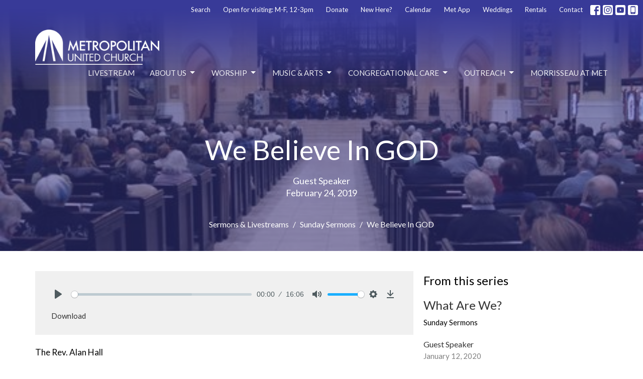

--- FILE ---
content_type: text/html; charset=utf-8
request_url: https://www.metunited.org/podcasts/sermons-livestreams/2019-03-05-we-believe-in-god
body_size: 54375
content:
<!DOCTYPE html>
<html lang="en">
  <head>
  <meta charset="UTF-8">
  <meta content="IE=edge,chrome=1" http-equiv="X-UA-Compatible"/>
  <meta content="width=device-width, initial-scale=1.0" name="viewport"/>
  <meta content="Metropolitan United Church" name="author"/>
  <title>
    Sermons &amp; Livestreams | Metropolitan United Church
  </title>
  <meta content="United Church of Canada, Affirming church, Livestream Worship, Church Organ, Carillon, Jason Meyers, Jonathan Oldengarm, Toronto Church, LGBTQ, Reconciliation, sacred music, great preaching, downtown Toronto church, inclusive church, Jesus, Christian" name="keywords" />
      <meta name="description" content="The Rev. Alan Hall" />

    <meta name="robots" content="index,follow" />
  <!-- Facebook Pixel Code -->
<script>
!function(f,b,e,v,n,t,s)
{if(f.fbq)return;n=f.fbq=function(){n.callMethod?
n.callMethod.apply(n,arguments):n.queue.push(arguments)};
if(!f._fbq)f._fbq=n;n.push=n;n.loaded=!0;n.version='2.0';
n.queue=[];t=b.createElement(e);t.async=!0;
t.src=v;s=b.getElementsByTagName(e)[0];
s.parentNode.insertBefore(t,s)}(window, document,'script',
'https://connect.facebook.net/en_US/fbevents.js');
fbq('init', '438029330388290');
fbq('track', 'PageView');
</script>
<noscript><img height="1" width="1" style="display:none"
src="https://www.facebook.com/tr?id=438029330388290&ev=PageView&noscript=1"
/></noscript>
<!-- End Facebook Pixel Code -->

<link href="//cdn-images.mailchimp.com/embedcode/classic-10_7.css" rel="stylesheet" type="text/css">
<style type="text/css">
#mc_embed_signup{background:#fff; clear:left; }
</style>

<script id="mcjs">!function(c,h,i,m,p){m=c.createElement(h),p=c.getElementsByTagName(h)[0],m.async=1,m.src=i,p.parentNode.insertBefore(m,p)}(document,"script","https://chimpstatic.com/mcjs-connected/js/users/ea7f6bf56804d3dd34914d5ba/1f99e4c1c5348328e074a5757.js");</script>

<script id="mcjs">!function(c,h,i,m,p){m=c.createElement(h),p=c.getElementsByTagName(h)[0],m.async=1,m.src=i,p.parentNode.insertBefore(m,p)}(document,"script","https://chimpstatic.com/mcjs-connected/js/users/7a14db74d40886e93ffb9d3d7/b32be23888d2f86092dd1fc03.js");</script>
  <!-- social meta start -->
  <meta property="og:site_name" content="Metropolitan United Church" />
  <meta property="og:title" content="We Believe In GOD" />
  <meta property="og:url" content="https://www.metunited.org/podcasts/sermons-livestreams/2019-03-05-we-believe-in-god"/>
  <meta property="og:type" content="article" />
  <meta property="og:description" content="The Rev. Alan Hall" />
      <meta property="og:image" content="https://dq5pwpg1q8ru0.cloudfront.net/2020/11/11/00/44/02/1ec022a0-fa03-40c7-bb76-163e4a0e93c0/Met_Logo_Horiz_White.png" />
    <meta property="og:image:width" content="1200" />
    <meta property="og:image:height" content="341" />
  <meta itemprop="name" content="We Believe In GOD">
<!-- social meta end -->

  <link href="https://dq5pwpg1q8ru0.cloudfront.net/2020/10/29/13/31/11/a152a2c8-1a76-4764-a67c-b5e5f8a7d158/favicon.ico" rel="shortcut icon" type="image/x-icon" />
  <meta name="csrf-param" content="authenticity_token" />
<meta name="csrf-token" content="Kc25LFu4V1YWjBtLUCbpDXIlxkFWtXhVFPSSVT2wZePmcZTFUTrWnjFpcgNd2rkQ5pKOjJoVmMcHDpTrfe4zNQ==" />

  <link rel="preconnect" href="https://fonts.gstatic.com/" crossorigin>
  <link rel="preload" href="/fonts/fontawesome/webfont.woff?v=3.2.1" as="font" type="font/woff" crossorigin>

  <link rel="stylesheet" media="all" href="/themes/stylesheet.css?timestamp=2026-01-20+11%3A57%3A31+-0500" />
  <link rel="stylesheet" media="print" href="https://dq5pwpg1q8ru0.cloudfront.net/assets/print-c1b49d74baf454d41a08041bb7881e34979fe0b297fba593578d70ec8cc515fd.css" />

	<link href="https://fonts.googleapis.com/css?family=Lato:100,100italic,300,300italic,regular,italic,700,700italic,900,900italic|Lato:100,100italic,300,300italic,regular,italic,700,700italic,900,900italic&amp;display=swap" rel="stylesheet" type="text/css" async="async" />
  

  <script src="https://dq5pwpg1q8ru0.cloudfront.net/assets/application-baedfe927b756976bd996cb2c71963c5d82c94e444650affbb4162574b24b761.js"></script>
  <script src="https://dq5pwpg1q8ru0.cloudfront.net/packs/js/application-48235911dc1b5b550236.js"></script>
  <script src="https://cdnjs.cloudflare.com/ajax/libs/handlebars.js/4.7.7/handlebars.min.js" defer="defer"></script>


  <!--[if lt IE 9]>
  <script src="https://dq5pwpg1q8ru0.cloudfront.net/javascripts/html5shiv.js"></script>
  <script src="https://dq5pwpg1q8ru0.cloudfront.net/javascripts/respond.min.js"></script>
  <![endif]-->



      <!-- Global site tag (gtag.js) - Google Analytics -->
      <script async src="https://www.googletagmanager.com/gtag/js?id=G-R21WN8Y40B"></script>
      <script>
        window.dataLayer = window.dataLayer || [];
        function gtag(){dataLayer.push(arguments);}
        gtag('js', new Date());

        gtag('config', 'G-R21WN8Y40B');
      </script>

  


</head>

  <body class=" body_media_78      relative d-flex flex-column">
      <div class="d-flex ">
        <div class="site-content-container">
    

  <div class="system">
  </div>

  <div id="top-menus-container">
    <div id="top-menus">
  <div id="alert-container">
  </div>


  <div class="js-menus pos pos-t-0 pos-l-0 w-100 z-index-1 js-main-menu-opaque bg-gradient-primary bg-none z-index-navbar">
      <nav class="header-layout-topbar relative px-1 bg-primary bg-none %>">
    <div class="pos pos-cover bg-primary js-main-menu-background-opacity" style="opacity: 0.33;"></div>
    <ul class="topbar-nav topbar-right ">


        <li class="mr-auto">
          
        </li>





        <li>
          <a class="btn btn-link-primary-counter btn-sm" href="/search">Search</a>
        </li>

          <li class="topbar-menu-item hidden-xs">
              <a class="btn btn-link-primary-counter btn-sm" href="https://www.metunited.org/contact">Open for visiting: M-F, 12-3pm</a>
          </li>

          <li class="topbar-menu-item hidden-xs">
              <a class="btn btn-link-primary-counter btn-sm" href="/donate">Donate</a>
          </li>

          <li class="topbar-menu-item hidden-xs">
              <a class="btn btn-link-primary-counter btn-sm" href="/collections/new-to-met">New Here?</a>
          </li>

          <li class="topbar-menu-item hidden-xs">
              <a class="btn btn-link-primary-counter btn-sm" href="https://www.metunited.org/events">Calendar</a>
          </li>

          <li class="topbar-menu-item hidden-xs">
              <a class="btn btn-link-primary-counter btn-sm" href="https://www.metunited.org/news/download-the-met-app">Met App</a>
          </li>

          <li class="topbar-menu-item hidden-xs">
              <a class="btn btn-link-primary-counter btn-sm" href="/weddings">Weddings</a>
          </li>

          <li class="topbar-menu-item hidden-xs">
              <a class="btn btn-link-primary-counter btn-sm" href="/rentals">Rentals</a>
          </li>

          <li class="topbar-menu-item hidden-xs">
              <a class="btn btn-link-primary-counter btn-sm" href="/contact">Contact</a>
          </li>



          
  <li class="social-icon-list-item ">
    <a class="svg-link social-icon-link" target="_blank" href="https://www.facebook.com/MetUnited/">
      <svg xmlns="http://www.w3.org/2000/svg" xmlns:xlink="http://www.w3.org/1999/xlink" x="0px" y="0px" width="24" height="24" viewBox="0 0 24 24" style="enable-background:new 0 0 24 24;" xml:space="preserve" class="social-icon-svg topbar-svg-sm"><title>Facebook Icon</title>
<path d="M24,0v24H0V0H24z M20,2.7h-3.3c-2.5,0-4.7,2.1-4.7,4.7v3.3H9.3v4H12V24h4v-9.3h4v-4h-4V8c0-0.8,0.5-1.3,1.3-1.3H20V2.7z"></path>
</svg>

</a>  </li>
  <li class="social-icon-list-item ">
    <a class="svg-link social-icon-link" target="_blank" href="https://www.instagram.com/metropolitanunitedto/">
      <svg xmlns="http://www.w3.org/2000/svg" xmlns:xlink="http://www.w3.org/1999/xlink" x="0px" y="0px" width="24" height="24" viewBox="0 0 24 24" style="enable-background:new 0 0 24 24;" xml:space="preserve" class="social-icon-svg topbar-svg-sm"><title>Instagram Icon</title>
<circle cx="12" cy="12" r="2.7"></circle>
<path d="M15.9,4.9H8.1c-1.7,0-3.2,1.5-3.2,3.2V16c0,1.7,1.5,3.2,3.2,3.2H16c1.7,0,3.2-1.5,3.2-3.2V8.1C19.1,6.4,17.6,4.9,15.9,4.9z   M12,16.4c-2.4,0-4.4-2-4.4-4.4s2-4.4,4.4-4.4s4.4,2,4.4,4.4S14.4,16.4,12,16.4z M16.7,8.4c-0.7,0-1.1-0.5-1.1-1.1  c0-0.7,0.5-1.1,1.1-1.1c0.7,0,1.1,0.5,1.1,1.1C17.7,8,17.3,8.4,16.7,8.4z"></path>
<path d="M24,0H0v24h24V0z M20.9,15.7c0,2.8-2.3,5.2-5.2,5.2H8.3c-2.8,0-5.2-2.3-5.2-5.2V8.3c0-2.8,2.3-5.2,5.2-5.2h7.5  c2.8,0,5.2,2.3,5.2,5.2C20.9,8.3,20.9,15.7,20.9,15.7z"></path>
</svg>

</a>  </li>
  <li class="social-icon-list-item ">
    <a class="svg-link social-icon-link" target="_blank" href="https://www.youtube.com/c/MetropolitanUnitedChurch">
      <svg xmlns="http://www.w3.org/2000/svg" xmlns:xlink="http://www.w3.org/1999/xlink" x="0px" y="0px" width="24" height="24" viewBox="0 0 24 24" style="enable-background:new 0 0 24 24;" xml:space="preserve" class="social-icon-svg topbar-svg-sm"><title>Youtube Icon</title>
<polygon points="10.7,9.1 14.5,12 10.7,14.9 "></polygon>
<path d="M24,0H0v24h24.1L24,0z M18.8,18.4c-0.5,0.1-3.6,0.3-6.8,0.3s-6.3,0-6.8-0.3C3.9,18,3.5,15.1,3.5,12s0.4-6,1.7-6.4  C5.7,5.3,8.9,5.2,12,5.2s6.3,0.1,6.8,0.3c1.3,0.4,1.7,3.3,1.7,6.4C20.4,15.1,20.1,18,18.8,18.4z"></path>
</svg>

</a>  </li>
  <li class="social-icon-list-item ">
    <a class="svg-link social-icon-link" target="_blank" href="https://tithely.app.link/metropolitan-united-church">
      <svg xmlns="http://www.w3.org/2000/svg" xmlns:xlink="http://www.w3.org/1999/xlink" x="0px" y="0px" width="24" height="24" viewBox="0 0 24 24" style="enable-background:new 0 0 24 24;" xml:space="preserve" class="social-icon-svg topbar-svg-sm"><title>Mobile App Icon</title>
<rect x="10.3" y="18.8" width="3.3" height="0.8"></rect>
<rect x="7.6" y="5.2" width="8.9" height="11.9"></rect>
<path d="M24,0H0v24h24V0z M17.9,18.8c0,1.3-1.1,2.5-2.5,2.5H8.7c-1.5,0-2.5-1.1-2.5-2.5V5.2c0-1.3,1.1-2.5,2.5-2.5h6.8  C17,2.7,18,3.8,18,5.2v13.6H17.9z"></path>
</svg>

</a>  </li>


    </ul>
  </nav>

    <div id="main-menu-container">
      
<nav id="main_menu" class="relative bg-primary bg-none p-2 p-md-3">
  <div class="bg-gradient-primary pos pos-cover js-main-menu-background-opacity" style="opacity:0.33;"></div>
  <div class="container d-md-flex flex-wrap ">
    <div class="relative d-flex d-md-block mr-md-3 flex-shrink-0">
      

    <a class="main-menu-logo main-menu-grenville-logo " href="/">
      <img alt="Metropolitan United Church" class="logo-size-default" src="https://dq5pwpg1q8ru0.cloudfront.net/2021/11/10/10/46/48/3d962e6b-f57f-4662-bfcf-6d87c9b28656/Met_Logo_Horiz_White.png" />
</a>


        <button type="button" class="btn bg-none p-1 border-0 main-menu-hidden-md ml-auto collapsed pr-0" data-toggle="collapse" data-target="#main_menu_collapse" aria-expanded="false">
    <span class="sr-only">Toggle navigation</span>
    <span class="svg-link">
      <svg xmlns="http://www.w3.org/2000/svg" height="24" viewBox="0 0 24 24" width="24">
    <path d="M0 0h24v24H0z" fill="none"></path>
    <path d="M3 18h18v-2H3v2zm0-5h18v-2H3v2zm0-7v2h18V6H3z"></path>
</svg>
 Menu
    </span>
  </button>

    </div>

    <div class="collapse main-menu-collapse-md ml-auto text-center" id="main_menu_collapse">
      <ul class="main-menu-list main-menu-grenville-list align-items-md-center">
          
  <li class="menu-item ">
      <a class="menu-link " href="/live">Livestream</a>
  </li>


          
   <!-- Hide if no submenus shown to user -->

    <li class="dropdown menu-item">
      <a href="#" class="menu-link svg-link" data-toggle="dropdown">
        About Us<svg xmlns="http://www.w3.org/2000/svg" height="20" viewBox="0 0 20 20" width="20" class="inline-svg">
    <path d="M7 7l5 5 5-5z"></path>
    <path d="M0 0h20v20H0z" fill="none"></path>
</svg>

      </a>
      <ul class="dropdown-menu  bg-primary" role="menu">
          <li class="about_met_menu_item_1 dropdown-item">
              <a class="dropdown-link" href="/collections/about-us">About Met</a>
          </li>
          <li class="our_history_menu_item_1 dropdown-item">
              <a class="dropdown-link" href="/about-us/our-history">Our History</a>
          </li>
          <li class="our_ministers_menu_item_1 dropdown-item">
              <a class="dropdown-link" href="/about-us/our-ministers">Our Ministers</a>
          </li>
          <li class="our_staff_menu_item_1 dropdown-item">
              <a class="dropdown-link" href="/staff">Our Staff</a>
          </li>
          <li class="what_we_believe_menu_item_1 dropdown-item">
              <a class="dropdown-link" href="/about-us/what-we-believe">What We Believe </a>
          </li>
          <li class="our_organization_menu_item_1 dropdown-item">
              <a class="dropdown-link" href="/about-us/our-organization">Our Organization</a>
          </li>
          <li class="stained_glass_menu_item_1 dropdown-item">
              <a class="dropdown-link" href="/about-us/stained-glass">Stained Glass</a>
          </li>
          <li class="let_s_connect_menu_item_1 dropdown-item">
              <a class="dropdown-link" href="/pages/lets-connect">Let&#39;s Connect</a>
          </li>
      </ul>
    </li>



          
   <!-- Hide if no submenus shown to user -->

    <li class="dropdown menu-item">
      <a href="#" class="menu-link svg-link" data-toggle="dropdown">
        Worship<svg xmlns="http://www.w3.org/2000/svg" height="20" viewBox="0 0 20 20" width="20" class="inline-svg">
    <path d="M7 7l5 5 5-5z"></path>
    <path d="M0 0h20v20H0z" fill="none"></path>
</svg>

      </a>
      <ul class="dropdown-menu  bg-primary" role="menu">
          <li class="worship_at_met_menu_item_2 dropdown-item">
              <a class="dropdown-link" href="/worship">Worship at Met</a>
          </li>
          <li class="new_here_menu_item_2 dropdown-item">
              <a class="dropdown-link" href="/collections/new-to-met">New Here?</a>
          </li>
          <li class="sermons_past_services_menu_item_2 dropdown-item">
              <a class="dropdown-link" href="/podcasts/media">Sermons &amp; Past Services</a>
          </li>
          <li class="our_services_menu_item_2 dropdown-item">
              <a class="dropdown-link" href="/worship/worship-services">Our Services</a>
          </li>
          <li class="children_youth_menu_item_2 dropdown-item">
              <a class="dropdown-link" href="/worship/children-youth--33">Children &amp; Youth</a>
          </li>
          <li class="wild_church_menu_item_2 dropdown-item">
              <a class="dropdown-link" href="/programs/taddle-creek-wild-church">Wild Church</a>
          </li>
          <li class="flanders_library_menu_item_2 dropdown-item">
              <a class="dropdown-link" href="/programs/flanders-library">Flanders Library</a>
          </li>
      </ul>
    </li>



          
   <!-- Hide if no submenus shown to user -->

    <li class="dropdown menu-item">
      <a href="#" class="menu-link svg-link" data-toggle="dropdown">
        Music &amp; Arts<svg xmlns="http://www.w3.org/2000/svg" height="20" viewBox="0 0 20 20" width="20" class="inline-svg">
    <path d="M7 7l5 5 5-5z"></path>
    <path d="M0 0h20v20H0z" fill="none"></path>
</svg>

      </a>
      <ul class="dropdown-menu  bg-primary" role="menu">
          <li class="ministry_of_integrated_arts_menu_item_3 dropdown-item">
              <a class="dropdown-link" href="/music">Ministry of Integrated Arts</a>
          </li>
          <li class="music_at_met_25_26_menu_item_3 dropdown-item">
              <a class="dropdown-link" href="/music-arts/music-at-met-concerts">Music at Met 25/26</a>
          </li>
          <li class="thursday_noon_at_met_menu_item_3 dropdown-item">
              <a class="dropdown-link" href="/music-arts/thursday-noon-at-met">Thursday Noon at Met</a>
          </li>
          <li class="choirs_groups_menu_item_3 dropdown-item">
              <a class="dropdown-link" href="/music-arts/choirs-groups">Choirs &amp; Groups</a>
          </li>
          <li class="metropolitan_silver_band_menu_item_3 dropdown-item">
              <a class="dropdown-link" href="/music-arts/the-metropolitan-silver-band">Metropolitan Silver Band</a>
          </li>
          <li class="the_organ_menu_item_3 dropdown-item">
              <a class="dropdown-link" href="/music-arts/the-organ">The Organ</a>
          </li>
          <li class="the_carillon_menu_item_3 dropdown-item">
              <a class="dropdown-link" href="/music-arts/the-carillon">The Carillon</a>
          </li>
      </ul>
    </li>



          
   <!-- Hide if no submenus shown to user -->

    <li class="dropdown menu-item">
      <a href="#" class="menu-link svg-link" data-toggle="dropdown">
        Congregational Care<svg xmlns="http://www.w3.org/2000/svg" height="20" viewBox="0 0 20 20" width="20" class="inline-svg">
    <path d="M7 7l5 5 5-5z"></path>
    <path d="M0 0h20v20H0z" fill="none"></path>
</svg>

      </a>
      <ul class="dropdown-menu  bg-primary" role="menu">
          <li class="our_community_menu_item_4 dropdown-item">
              <a class="dropdown-link" href="/congregational-care">Our Community</a>
          </li>
          <li class="membership_menu_item_4 dropdown-item">
              <a class="dropdown-link" href="/congregational-care/becoming-a-member">Membership</a>
          </li>
          <li class="giving_stewardship_menu_item_4 dropdown-item">
              <a class="dropdown-link" href="/congregational-care/giving-stewardship--38">Giving &amp; Stewardship</a>
          </li>
          <li class="baptism_menu_item_4 dropdown-item">
              <a class="dropdown-link" href="/congregational-care/arranging-a-baptism">Baptism</a>
          </li>
          <li class="funerals_menu_item_4 dropdown-item">
              <a class="dropdown-link" target="_blank" href="https://www.metunited.org/collections/funerals-at-met">Funerals</a>
          </li>
          <li class="affirm_committee_menu_item_4 dropdown-item">
              <a class="dropdown-link" href="/congregational-care/affirm-committee">Affirm Committee</a>
          </li>
          <li class="sunday_lunches_menu_item_4 dropdown-item">
              <a class="dropdown-link" href="https://www.metunited.org/collections/informal-sunday-lunches">Sunday Lunches</a>
          </li>
      </ul>
    </li>



          
   <!-- Hide if no submenus shown to user -->

    <li class="dropdown menu-item">
      <a href="#" class="menu-link svg-link" data-toggle="dropdown">
        Outreach<svg xmlns="http://www.w3.org/2000/svg" height="20" viewBox="0 0 20 20" width="20" class="inline-svg">
    <path d="M7 7l5 5 5-5z"></path>
    <path d="M0 0h20v20H0z" fill="none"></path>
</svg>

      </a>
      <ul class="dropdown-menu  bg-primary" role="menu">
          <li class="met_outreach_menu_item_5 dropdown-item">
              <a class="dropdown-link" href="/outreach">Met Outreach</a>
          </li>
          <li class="refugee_support_menu_item_5 dropdown-item">
              <a class="dropdown-link" href="/refugee">Refugee Support</a>
          </li>
          <li class="community_services_menu_item_5 dropdown-item">
              <a class="dropdown-link" href="/outreach/community-services">Community Services</a>
          </li>
          <li class="community_meal_menu_item_5 dropdown-item">
              <a class="dropdown-link" href="/outreach/out-of-the-cold">Community Meal</a>
          </li>
          <li class="met_s_gardens_menu_item_5 dropdown-item">
              <a class="dropdown-link" href="/programs/mets-gardens">Met&#39;s Gardens</a>
          </li>
          <li class="peace_social_justice_menu_item_5 dropdown-item">
              <a class="dropdown-link" href="/outreach/peace-social-justice">Peace &amp; Social Justice</a>
          </li>
      </ul>
    </li>



          
  <li class="menu-item ">
      <a class="menu-link " target="_blank" href="https://www.metunited.org/pages/family-of-the-spiritual-journey--61">Morrisseau at Met</a>
  </li>


      </ul>
        <ul class="main-menu-list main-menu-subnav">
            <li class="menu-item-divider"></li>
    
  <li class="menu-item ">
      <a class="menu-link " href="https://www.metunited.org/contact">Open for visiting: M-F, 12-3pm</a>
  </li>


    
  <li class="menu-item ">
      <a class="menu-link " href="/donate">Donate</a>
  </li>


    
  <li class="menu-item ">
      <a class="menu-link " href="/collections/new-to-met">New Here?</a>
  </li>


    
  <li class="menu-item ">
      <a class="menu-link " href="https://www.metunited.org/events">Calendar</a>
  </li>


    
  <li class="menu-item ">
      <a class="menu-link " href="https://www.metunited.org/news/download-the-met-app">Met App</a>
  </li>


    
  <li class="menu-item ">
      <a class="menu-link " href="/weddings">Weddings</a>
  </li>


    
  <li class="menu-item ">
      <a class="menu-link " href="/rentals">Rentals</a>
  </li>


    
  <li class="menu-item ">
      <a class="menu-link " href="/contact">Contact</a>
  </li>





        </ul>
    </div>
  </div>
</nav>

    </div>
  </div>
</div>

  </div>

  <div id="header-container" class="relative">
    <div id="header" class="header relative bg-cover bg-none w-100
            
            d-flex
            py-3 py-md-5
            logo-offset-default topbar-offset
            bg-primary"
     style="background-image:url(&#39;https://dq5pwpg1q8ru0.cloudfront.net/2020/10/29/14/03/45/b48d81bb-2041-4205-92f8-ff4f6151c0c9/IMG_0239.JPG&#39;); background-position: ; min-height: 50vh;">
  
  

<div id="page-header-overlay" class="bg-primary pos pos-cover" style="opacity:0.5;" data-header-opacity="0.5"></div>
    <div class="container relative d-flex flex-column mt-5">
      
      <div class="my-auto pt-5">
        <div class="text-center">
          <div class="relative d-inline-block break-word">
            <h1 class="header-heading ">
                We Believe In GOD
            </h1>
          </div>
        </div>
            <div class="d-flex header-content-middle mt-3">
      <div class="mx-auto text-center">
        <div class="d-flex align-items-center">
          <div>
            <div class="">
                Guest Speaker
            </div>
            <div class="mt-1 ">
              February 24, 2019
            </div>
          </div>
        </div>
      </div>
    </div>

        <div class="text-center mt-3">
          

        </div>
      </div>

        <div class="text-center pt-3">
          <ol class="header-breadcrumb breadcrumb py-1 d-none d-sm-block">
      <li><a href="/podcasts/sermons-livestreams">Sermons &amp; Livestreams</a></li>
      <li><a href="/series/sunday-sermons">Sunday Sermons</a></li>
      <li class="active">We Believe In GOD</li>
</ol>

        </div>
      
    </div>
  
  
  <!--<div class="pos pos-b-1 pos-l-1">
    <button class="js-play-video-button p-2 bg-none border-0 d-none" style="opacity: 0.5;">
    </button>
    <button class="js-pause-video-button p-2 bg-none border-0 d-none" style="opacity: 0.5;">
    </button>
    <div class="js-loading-video-button">
      <div class="d-flex p-2" style="opacity: 0.5;">
      </div>
    </div>
  </div>-->

</div>



  </div>

  <main role="main" class="content flex-grow-1  media_78 clearfix m-0 p-0">
    





  

<div>
    <div id="top-blocks-wrapper">
      
    </div>

    <div id="page_content" class="relative my-5">
      <div class="container">
        
  <div class="sermon">
    <div class="row">
      <div class="col-md-8">




          <link rel="stylesheet" href="https://cdn.plyr.io/3.5.3/plyr.css">

  <div class="audio bg-tone p-3 mb-3">
    <div class="plyr">
      <audio src="https://dq5pwpg1q8ru0.cloudfront.net/2019/03/05/05/11/47/12c58d3d-cec3-47fb-a452-6bd37e0a40a8/190224.mp3"
             class="sermon-audio-plyr" controls  autobuffer="" preload="auto" >
        <!-- Fallback for browsers that don't support the <audio> element -->
        <a target="_blank" href="/files/2019-03-05-we-believe-in-god?type=media">
          Download
</a>      </audio>

            <a class="btn btn-link" target="_blank" href="/files/2019-03-05-we-believe-in-god?type=media">
          Download
</a>    </div>
  </div>





          <div class="article mt-3">
              <div><p>The Rev. Alan Hall</p></div>
          </div>

        
      </div>

      <div class="col-md-4">
        
      
        <div id="series-sermons">
            <h3 class="mt-0">
              From this series
            </h3>
            <div class="relative mb-3 border-bottom pb-3">
  <a class="row d-sm-flex" href="/media/2020-01-12-what-are-we--121">

    <div class="d-flex flex-column col-sm-12">

      <h2 class="h3 mt-0 mb-1" title="What Are We?">What Are We?</h2>
        <div class="text-body">Sunday Sermons</div>


          <div class="d-flex flex-column mt-3">
        <div class="d-flex align-items-center">
  <div>
      <div class="h5 my-0">Guest Speaker</div>
    <div class="text-muted">January 12, 2020</div>
  </div>
</div>


          <svg xmlns="http://www.w3.org/2000/svg" width="24" height="24" viewBox="0 0 24 24" class="ml-auto text-muted">
    <path d="M3 9v6h4l5 5V4L7 9H3zm13.5 3c0-1.77-1.02-3.29-2.5-4.03v8.05c1.48-.73 2.5-2.25 2.5-4.02zM14 3.23v2.06c2.89.86 5 3.54 5 6.71s-2.11 5.85-5 6.71v2.06c4.01-.91 7-4.49 7-8.77s-2.99-7.86-7-8.77z"></path>
    <path d="M0 0h24v24H0z" fill="none"></path>
</svg>

      </div>
    </div>
</a>
</div>

            <div class="relative mb-3 border-bottom pb-3">
  <a class="row d-sm-flex" href="/media/2020-01-05-the-three-c-s">

    <div class="d-flex flex-column col-sm-12">

      <h2 class="h3 mt-0 mb-1" title="The Three C’S">The Three C’S</h2>
        <div class="text-body">Sunday Sermons</div>


          <div class="d-flex flex-column mt-3">
        <div class="d-flex align-items-center">
  <div>
      <div class="h5 my-0">Guest Speaker</div>
    <div class="text-muted">January  5, 2020</div>
  </div>
</div>


          <svg xmlns="http://www.w3.org/2000/svg" width="24" height="24" viewBox="0 0 24 24" class="ml-auto text-muted">
    <path d="M3 9v6h4l5 5V4L7 9H3zm13.5 3c0-1.77-1.02-3.29-2.5-4.03v8.05c1.48-.73 2.5-2.25 2.5-4.02zM14 3.23v2.06c2.89.86 5 3.54 5 6.71s-2.11 5.85-5 6.71v2.06c4.01-.91 7-4.49 7-8.77s-2.99-7.86-7-8.77z"></path>
    <path d="M0 0h24v24H0z" fill="none"></path>
</svg>

      </div>
    </div>
</a>
</div>

            <div class="relative mb-3 border-bottom pb-3">
  <a class="row d-sm-flex" href="/media/2019-12-24-tale-as-old-as-time">

    <div class="d-flex flex-column col-sm-12">

      <h2 class="h3 mt-0 mb-1" title="Tale As Old As Time">Tale As Old As Time</h2>
        <div class="text-body">Sunday Sermons</div>


          <div class="d-flex flex-column mt-3">
        <div class="d-flex align-items-center">
  <div>
      <div class="h5 my-0">Guest Speaker</div>
    <div class="text-muted">December 24, 2019</div>
  </div>
</div>


          <svg xmlns="http://www.w3.org/2000/svg" width="24" height="24" viewBox="0 0 24 24" class="ml-auto text-muted">
    <path d="M3 9v6h4l5 5V4L7 9H3zm13.5 3c0-1.77-1.02-3.29-2.5-4.03v8.05c1.48-.73 2.5-2.25 2.5-4.02zM14 3.23v2.06c2.89.86 5 3.54 5 6.71s-2.11 5.85-5 6.71v2.06c4.01-.91 7-4.49 7-8.77s-2.99-7.86-7-8.77z"></path>
    <path d="M0 0h24v24H0z" fill="none"></path>
</svg>

      </div>
    </div>
</a>
</div>

            <div class="relative mb-3 border-bottom pb-3">
  <a class="row d-sm-flex" href="/media/2019-12-22-a-canadian-advent-story-told-two-ways">

    <div class="d-flex flex-column col-sm-12">

      <h2 class="h3 mt-0 mb-1" title="A Canadian Advent Story, told two ways">A Canadian Advent Story, told two ways</h2>
        <div class="text-body">Sunday Sermons</div>


          <div class="d-flex flex-column mt-3">
        <div class="d-flex align-items-center">
  <div>
      <div class="h5 my-0">Guest Speaker</div>
    <div class="text-muted">December 22, 2019</div>
  </div>
</div>


          <svg xmlns="http://www.w3.org/2000/svg" width="24" height="24" viewBox="0 0 24 24" class="ml-auto text-muted">
    <path d="M3 9v6h4l5 5V4L7 9H3zm13.5 3c0-1.77-1.02-3.29-2.5-4.03v8.05c1.48-.73 2.5-2.25 2.5-4.02zM14 3.23v2.06c2.89.86 5 3.54 5 6.71s-2.11 5.85-5 6.71v2.06c4.01-.91 7-4.49 7-8.77s-2.99-7.86-7-8.77z"></path>
    <path d="M0 0h24v24H0z" fill="none"></path>
</svg>

      </div>
    </div>
</a>
</div>

            <div class="relative mb-3 border-bottom pb-3">
  <a class="row d-sm-flex" href="/media/2019-12-09-into-the-wild-with-john">

    <div class="d-flex flex-column col-sm-12">

      <h2 class="h3 mt-0 mb-1" title="Into The Wild With John">Into The Wild With John</h2>
        <div class="text-body">Sunday Sermons</div>


          <div class="d-flex flex-column mt-3">
        <div class="d-flex align-items-center">
  <div>
      <div class="h5 my-0">Guest Speaker</div>
    <div class="text-muted">December  9, 2019</div>
  </div>
</div>


          <svg xmlns="http://www.w3.org/2000/svg" width="24" height="24" viewBox="0 0 24 24" class="ml-auto text-muted">
    <path d="M3 9v6h4l5 5V4L7 9H3zm13.5 3c0-1.77-1.02-3.29-2.5-4.03v8.05c1.48-.73 2.5-2.25 2.5-4.02zM14 3.23v2.06c2.89.86 5 3.54 5 6.71s-2.11 5.85-5 6.71v2.06c4.01-.91 7-4.49 7-8.77s-2.99-7.86-7-8.77z"></path>
    <path d="M0 0h24v24H0z" fill="none"></path>
</svg>

      </div>
    </div>
</a>
</div>

            <a class="load-more-sermons" href="/series/sunday-sermons">
              View all Sermons in Series
</a>      </div>
    </div>
  </div>

      </div>
    </div>

  <div id="bottom-blocks-wrapper">
      
  </div>
</div>

  
  


  </main>


  <div class="footer footer-sayward bg-none bg-primary">
  <div class="bg-footer pt-3" style=" min-height: 0vh;">
    <div class="bg-primary pos pos-cover" style="opacity:0.94;"></div>
    <div class="relative container">
      <div class="d-sm-flex row">
          <div class="col-sm-4 col-md-3 pr-5 text-center text-sm-left">
            <img alt="logo" class="mb-4" style="max-height: 200px;" src="https://dq5pwpg1q8ru0.cloudfront.net/2021/11/10/10/46/53/37601f07-3402-468b-a3d2-726f7472e34d/Affirm-United-symbol-colour.png" />
            
  <div class="mb-3 footer-text">
    <div>
<div>We are an Affirming Congregation, offering welcome and companionship to all, inclusive of age, ethnicity, gender identity, differing abilities, and sexual orientation.&nbsp;</div>
</div>
<div>&nbsp;</div>
<div>The land upon which our church stands has been the traditional home of the Huron-Wendat, the Seneca, and the Mississaugas of the Credit, covered by Treaty 13. It is still home to Indigenous people from across Turtle Island. We are grateful to work, live and worship on this land.</div>
  </div>

          </div>
        <div class="col-sm-8 col-md-9">
              <ul class="list-unstyled d-sm-flex flex-wrap footer-main-menu">
                
  
    <h2 class="d-none"></h2>
    
          <li class="menu-item list-mr-4 mb-sm-3">
      <a class="menu-link" href="/live">Livestream</a>
  </li>

        
   <!-- Hide if no submenus shown to user -->

    <li class="dropdown menu-item list-mr-4 mb-sm-3">
      <a href="#" class="svg-link" data-toggle="dropdown">
        About Us<svg xmlns="http://www.w3.org/2000/svg" height="20" viewBox="0 0 20 20" width="20" class="inline-svg">
    <path d="M7 7l5 5 5-5z"></path>
    <path d="M0 0h20v20H0z" fill="none"></path>
</svg>

      </a>
      <ul class="dropdown-menu  bg-primary" role="menu">
          <li class="about_met_menu_item_1 dropdown-item">
              <a class="dropdown-link" href="/collections/about-us">About Met</a>
          </li>
          <li class="our_history_menu_item_1 dropdown-item">
              <a class="dropdown-link" href="/about-us/our-history">Our History</a>
          </li>
          <li class="our_ministers_menu_item_1 dropdown-item">
              <a class="dropdown-link" href="/about-us/our-ministers">Our Ministers</a>
          </li>
          <li class="our_staff_menu_item_1 dropdown-item">
              <a class="dropdown-link" href="/staff">Our Staff</a>
          </li>
          <li class="what_we_believe_menu_item_1 dropdown-item">
              <a class="dropdown-link" href="/about-us/what-we-believe">What We Believe </a>
          </li>
          <li class="our_organization_menu_item_1 dropdown-item">
              <a class="dropdown-link" href="/about-us/our-organization">Our Organization</a>
          </li>
          <li class="stained_glass_menu_item_1 dropdown-item">
              <a class="dropdown-link" href="/about-us/stained-glass">Stained Glass</a>
          </li>
          <li class="let_s_connect_menu_item_1 dropdown-item">
              <a class="dropdown-link" href="/pages/lets-connect">Let&#39;s Connect</a>
          </li>
      </ul>
    </li>


        
   <!-- Hide if no submenus shown to user -->

    <li class="dropdown menu-item list-mr-4 mb-sm-3">
      <a href="#" class="svg-link" data-toggle="dropdown">
        Worship<svg xmlns="http://www.w3.org/2000/svg" height="20" viewBox="0 0 20 20" width="20" class="inline-svg">
    <path d="M7 7l5 5 5-5z"></path>
    <path d="M0 0h20v20H0z" fill="none"></path>
</svg>

      </a>
      <ul class="dropdown-menu  bg-primary" role="menu">
          <li class="worship_at_met_menu_item_2 dropdown-item">
              <a class="dropdown-link" href="/worship">Worship at Met</a>
          </li>
          <li class="new_here_menu_item_2 dropdown-item">
              <a class="dropdown-link" href="/collections/new-to-met">New Here?</a>
          </li>
          <li class="sermons_past_services_menu_item_2 dropdown-item">
              <a class="dropdown-link" href="/podcasts/media">Sermons &amp; Past Services</a>
          </li>
          <li class="our_services_menu_item_2 dropdown-item">
              <a class="dropdown-link" href="/worship/worship-services">Our Services</a>
          </li>
          <li class="children_youth_menu_item_2 dropdown-item">
              <a class="dropdown-link" href="/worship/children-youth--33">Children &amp; Youth</a>
          </li>
          <li class="wild_church_menu_item_2 dropdown-item">
              <a class="dropdown-link" href="/programs/taddle-creek-wild-church">Wild Church</a>
          </li>
          <li class="flanders_library_menu_item_2 dropdown-item">
              <a class="dropdown-link" href="/programs/flanders-library">Flanders Library</a>
          </li>
      </ul>
    </li>


        
   <!-- Hide if no submenus shown to user -->

    <li class="dropdown menu-item list-mr-4 mb-sm-3">
      <a href="#" class="svg-link" data-toggle="dropdown">
        Music &amp; Arts<svg xmlns="http://www.w3.org/2000/svg" height="20" viewBox="0 0 20 20" width="20" class="inline-svg">
    <path d="M7 7l5 5 5-5z"></path>
    <path d="M0 0h20v20H0z" fill="none"></path>
</svg>

      </a>
      <ul class="dropdown-menu  bg-primary" role="menu">
          <li class="ministry_of_integrated_arts_menu_item_3 dropdown-item">
              <a class="dropdown-link" href="/music">Ministry of Integrated Arts</a>
          </li>
          <li class="music_at_met_25_26_menu_item_3 dropdown-item">
              <a class="dropdown-link" href="/music-arts/music-at-met-concerts">Music at Met 25/26</a>
          </li>
          <li class="thursday_noon_at_met_menu_item_3 dropdown-item">
              <a class="dropdown-link" href="/music-arts/thursday-noon-at-met">Thursday Noon at Met</a>
          </li>
          <li class="choirs_groups_menu_item_3 dropdown-item">
              <a class="dropdown-link" href="/music-arts/choirs-groups">Choirs &amp; Groups</a>
          </li>
          <li class="metropolitan_silver_band_menu_item_3 dropdown-item">
              <a class="dropdown-link" href="/music-arts/the-metropolitan-silver-band">Metropolitan Silver Band</a>
          </li>
          <li class="the_organ_menu_item_3 dropdown-item">
              <a class="dropdown-link" href="/music-arts/the-organ">The Organ</a>
          </li>
          <li class="the_carillon_menu_item_3 dropdown-item">
              <a class="dropdown-link" href="/music-arts/the-carillon">The Carillon</a>
          </li>
      </ul>
    </li>


        
   <!-- Hide if no submenus shown to user -->

    <li class="dropdown menu-item list-mr-4 mb-sm-3">
      <a href="#" class="svg-link" data-toggle="dropdown">
        Congregational Care<svg xmlns="http://www.w3.org/2000/svg" height="20" viewBox="0 0 20 20" width="20" class="inline-svg">
    <path d="M7 7l5 5 5-5z"></path>
    <path d="M0 0h20v20H0z" fill="none"></path>
</svg>

      </a>
      <ul class="dropdown-menu  bg-primary" role="menu">
          <li class="our_community_menu_item_4 dropdown-item">
              <a class="dropdown-link" href="/congregational-care">Our Community</a>
          </li>
          <li class="membership_menu_item_4 dropdown-item">
              <a class="dropdown-link" href="/congregational-care/becoming-a-member">Membership</a>
          </li>
          <li class="giving_stewardship_menu_item_4 dropdown-item">
              <a class="dropdown-link" href="/congregational-care/giving-stewardship--38">Giving &amp; Stewardship</a>
          </li>
          <li class="baptism_menu_item_4 dropdown-item">
              <a class="dropdown-link" href="/congregational-care/arranging-a-baptism">Baptism</a>
          </li>
          <li class="funerals_menu_item_4 dropdown-item">
              <a class="dropdown-link" target="_blank" href="https://www.metunited.org/collections/funerals-at-met">Funerals</a>
          </li>
          <li class="affirm_committee_menu_item_4 dropdown-item">
              <a class="dropdown-link" href="/congregational-care/affirm-committee">Affirm Committee</a>
          </li>
          <li class="sunday_lunches_menu_item_4 dropdown-item">
              <a class="dropdown-link" href="https://www.metunited.org/collections/informal-sunday-lunches">Sunday Lunches</a>
          </li>
      </ul>
    </li>


        
   <!-- Hide if no submenus shown to user -->

    <li class="dropdown menu-item list-mr-4 mb-sm-3">
      <a href="#" class="svg-link" data-toggle="dropdown">
        Outreach<svg xmlns="http://www.w3.org/2000/svg" height="20" viewBox="0 0 20 20" width="20" class="inline-svg">
    <path d="M7 7l5 5 5-5z"></path>
    <path d="M0 0h20v20H0z" fill="none"></path>
</svg>

      </a>
      <ul class="dropdown-menu  bg-primary" role="menu">
          <li class="met_outreach_menu_item_5 dropdown-item">
              <a class="dropdown-link" href="/outreach">Met Outreach</a>
          </li>
          <li class="refugee_support_menu_item_5 dropdown-item">
              <a class="dropdown-link" href="/refugee">Refugee Support</a>
          </li>
          <li class="community_services_menu_item_5 dropdown-item">
              <a class="dropdown-link" href="/outreach/community-services">Community Services</a>
          </li>
          <li class="community_meal_menu_item_5 dropdown-item">
              <a class="dropdown-link" href="/outreach/out-of-the-cold">Community Meal</a>
          </li>
          <li class="met_s_gardens_menu_item_5 dropdown-item">
              <a class="dropdown-link" href="/programs/mets-gardens">Met&#39;s Gardens</a>
          </li>
          <li class="peace_social_justice_menu_item_5 dropdown-item">
              <a class="dropdown-link" href="/outreach/peace-social-justice">Peace &amp; Social Justice</a>
          </li>
      </ul>
    </li>


          <li class="menu-item list-mr-4 mb-sm-3">
      <a class="menu-link" target="_blank" href="https://www.metunited.org/pages/family-of-the-spiritual-journey--61">Morrisseau at Met</a>
  </li>

    
  

                
  
    <h2 class="d-none"></h2>
    
          <li class="menu-item list-mr-4">
      <a class="menu-link" href="https://www.metunited.org/events">Calendar</a>
  </li>

          <li class="menu-item list-mr-4">
      <a class="menu-link" href="/pages/lets-connect">Let&#39;s Connect</a>
  </li>

    
  

              </ul>
              <hr class="footer-main-menu-hr">
          <div class="d-sm-flex row flex-wrap">
              

              
            
  <div class="col-sm-6 col-md-4 col-lg-3 mb-5">
    <ul class="list-unstyled mb-0 ">
        <li class="mb-2">
            <h2 class="footer-heading ">Location</h2>
          <div class="footer-text">
            56 Queen St East
              <br/>
              Toronto, ON
              <br/>
              M5C 2Z3 
              <br/>
              <a target="_blank" href="https://www.google.com/maps/place/Metropolitan+United+Church/@43.6539141,-79.3792669,17z/data=!3m1!4b1!4m6!3m5!1s0x89d4cb338b11bfe5:0x3559d703e589b530!8m2!3d43.6539141!4d-79.3766866!16zL20vMDV5Znl0?entry=ttu">View Map</a>
          </div>
        </li>
    </ul>
  </div>

            
  <div class="col-sm-6 col-md-4 col-lg-3 mb-5">
    <h2 class="footer-heading ">Office Hours</h2>
    <div class="footer-text mb-3">
      <p>M-F 8:30am - 4:30pm
<br />Visiting Hours: M-F 12pm - 3pm
<br />Sunday Services: 11.00 am</p>
    </div>
  </div>

            
  <div class="col-sm-6 col-md-4 col-lg-3 mb-5">
    <h2 class="footer-heading ">Contact</h2>

    <ul class="list-unstyled footer-text ">
        <li class="mt-1 d-sm-flex">
          <span class="footer-item-label mr-1"> Phone: </span><a href="tel:1-416-363-0331">416-363-0331</a>
        </li>

        <li class="mt-1 d-sm-flex">
          
          <span class="footer-item-label mr-1"><span class="translation_missing" title="translation missing: en.ui.email">Email</span>: </span><a encode="javascript" class="truncate" href="mailto:office@metunited.ca">office@metunited.ca</a>
        </li>
    </ul>
  </div>

          </div>
              <div class="mt-3">
    <div class="d-sm-flex mb-3 align-items-center">
        <div class="list-mr-3 mb-3 mb-sm-0 text-center">
          <a href='https://www.united-church.ca/' class='d-block'>
            <img alt="United Church of Canada" style="max-width: 150px; max-height: 100px;" src="https://dq5pwpg1q8ru0.cloudfront.net/2020/11/12/10/27/13/621d0c37-8987-45e7-88ad-e88622d80668/NewUCCrestColour.png" />
            
          </a>
        </div>
    </div>
  </div>

        </div>
      </div>
      

  <div class="mb-3">
    <h2 class="footer-heading d-none">&nbsp;</h2>
    <ul class="list-unstyled d-flex mb-0 justify-content-center justify-content-sm-start">
      
  <li class="social-icon-list-item list-mr-3 rounded-sm overflow-hidden d-flex">
    <a class="svg-link social-icon-link" target="_blank" href="https://www.facebook.com/MetUnited/">
      <svg xmlns="http://www.w3.org/2000/svg" xmlns:xlink="http://www.w3.org/1999/xlink" x="0px" y="0px" width="24" height="24" viewBox="0 0 24 24" style="enable-background:new 0 0 24 24;" xml:space="preserve" class="social-icon-svg footer-social-icon"><title>Facebook Icon</title>
<path d="M24,0v24H0V0H24z M20,2.7h-3.3c-2.5,0-4.7,2.1-4.7,4.7v3.3H9.3v4H12V24h4v-9.3h4v-4h-4V8c0-0.8,0.5-1.3,1.3-1.3H20V2.7z"></path>
</svg>

</a>  </li>
  <li class="social-icon-list-item list-mr-3 rounded-sm overflow-hidden d-flex">
    <a class="svg-link social-icon-link" target="_blank" href="https://www.instagram.com/metropolitanunitedto/">
      <svg xmlns="http://www.w3.org/2000/svg" xmlns:xlink="http://www.w3.org/1999/xlink" x="0px" y="0px" width="24" height="24" viewBox="0 0 24 24" style="enable-background:new 0 0 24 24;" xml:space="preserve" class="social-icon-svg footer-social-icon"><title>Instagram Icon</title>
<circle cx="12" cy="12" r="2.7"></circle>
<path d="M15.9,4.9H8.1c-1.7,0-3.2,1.5-3.2,3.2V16c0,1.7,1.5,3.2,3.2,3.2H16c1.7,0,3.2-1.5,3.2-3.2V8.1C19.1,6.4,17.6,4.9,15.9,4.9z   M12,16.4c-2.4,0-4.4-2-4.4-4.4s2-4.4,4.4-4.4s4.4,2,4.4,4.4S14.4,16.4,12,16.4z M16.7,8.4c-0.7,0-1.1-0.5-1.1-1.1  c0-0.7,0.5-1.1,1.1-1.1c0.7,0,1.1,0.5,1.1,1.1C17.7,8,17.3,8.4,16.7,8.4z"></path>
<path d="M24,0H0v24h24V0z M20.9,15.7c0,2.8-2.3,5.2-5.2,5.2H8.3c-2.8,0-5.2-2.3-5.2-5.2V8.3c0-2.8,2.3-5.2,5.2-5.2h7.5  c2.8,0,5.2,2.3,5.2,5.2C20.9,8.3,20.9,15.7,20.9,15.7z"></path>
</svg>

</a>  </li>
  <li class="social-icon-list-item list-mr-3 rounded-sm overflow-hidden d-flex">
    <a class="svg-link social-icon-link" target="_blank" href="https://www.youtube.com/c/MetropolitanUnitedChurch">
      <svg xmlns="http://www.w3.org/2000/svg" xmlns:xlink="http://www.w3.org/1999/xlink" x="0px" y="0px" width="24" height="24" viewBox="0 0 24 24" style="enable-background:new 0 0 24 24;" xml:space="preserve" class="social-icon-svg footer-social-icon"><title>Youtube Icon</title>
<polygon points="10.7,9.1 14.5,12 10.7,14.9 "></polygon>
<path d="M24,0H0v24h24.1L24,0z M18.8,18.4c-0.5,0.1-3.6,0.3-6.8,0.3s-6.3,0-6.8-0.3C3.9,18,3.5,15.1,3.5,12s0.4-6,1.7-6.4  C5.7,5.3,8.9,5.2,12,5.2s6.3,0.1,6.8,0.3c1.3,0.4,1.7,3.3,1.7,6.4C20.4,15.1,20.1,18,18.8,18.4z"></path>
</svg>

</a>  </li>
  <li class="social-icon-list-item list-mr-3 rounded-sm overflow-hidden d-flex">
    <a class="svg-link social-icon-link" target="_blank" href="https://tithely.app.link/metropolitan-united-church">
      <svg xmlns="http://www.w3.org/2000/svg" xmlns:xlink="http://www.w3.org/1999/xlink" x="0px" y="0px" width="24" height="24" viewBox="0 0 24 24" style="enable-background:new 0 0 24 24;" xml:space="preserve" class="social-icon-svg footer-social-icon"><title>Mobile App Icon</title>
<rect x="10.3" y="18.8" width="3.3" height="0.8"></rect>
<rect x="7.6" y="5.2" width="8.9" height="11.9"></rect>
<path d="M24,0H0v24h24V0z M17.9,18.8c0,1.3-1.1,2.5-2.5,2.5H8.7c-1.5,0-2.5-1.1-2.5-2.5V5.2c0-1.3,1.1-2.5,2.5-2.5h6.8  C17,2.7,18,3.8,18,5.2v13.6H17.9z"></path>
</svg>

</a>  </li>

    </ul>
  </div>

    </div>
  </div>
  <div class="py-3 bg-primary-tone ">
    <div class="container d-sm-flex align-items-center">
      <div class="small text-center text-sm-left mb-3 mb-sm-0">
&copy; 2026 Metropolitan United Church. All Rights Reserved.
| 
  <a class="" href="/login">Login</a>

</div>

  <a class="footer-saywarding d-flex align-items-center ml-auto justify-content-center" href="https://get.tithe.ly" target="_blank">
    powered by<svg xmlns="http://www.w3.org/2000/svg" width="80" height="81" viewBox="0 0 294 81" fill="none" class="ml-1">
<g clip-path="url(#clip0)">
<path d="M38.3656 40.6225C45.0944 37.8784 50.0899 31.9318 50.7101 24.956L50.7781 23.4143C50.7781 13.9488 45.9785 5.58065 38.5021 0C31.0257 5.58065 25.9532 13.9988 25.9532 23.4643L26.0212 25.0059C26.6414 31.9817 31.6368 37.8784 38.3656 40.6225Z" fill="white"></path>
<path d="M35.2308 51.6244C34.8587 50.1633 34.2655 48.8742 33.621 47.5402C32.1415 44.5 29.9902 41.85 27.3579 39.7899C23.4914 36.6973 18.4669 34.9805 13.5286 34.9805H0C0.0245386 36.6893 0 38.3986 0 40.1076C0.142852 43.1069 0.881191 46.0521 2.18755 48.7563C3.66709 51.7965 5.81833 54.4464 8.45064 56.5156C12.2576 59.5606 17.1295 61.4979 22.0243 61.4979H35.5127C35.5127 57.8118 35.6847 53.4062 35.2308 51.6244Z" fill="white"></path>
<path d="M42.5478 47.5402C41.9028 48.8742 41.309 50.1633 40.9365 51.6244C40.5802 53.0221 40.6093 56.0341 40.6384 59.047C40.6464 59.8751 40.6544 60.7032 40.6544 61.4979H40.6225V66.1851L40.0583 80.1165H42.5972C42.6269 79.6703 42.6567 79.2172 42.6868 78.759C42.9419 74.8726 43.2209 70.6234 43.7256 67.1399C44.2898 63.2458 48.5577 61.5647 51.6244 61.4979H54.1549C59.0542 61.4979 63.9305 59.5606 67.7409 56.5156C70.3755 54.4464 72.5287 51.7965 74.0096 48.7563C75.3171 46.0521 76.0561 43.1069 76.1991 40.1076C76.1991 39.5379 76.1964 38.9682 76.1937 38.3985C76.1882 37.2591 76.1827 36.1197 76.1991 34.9805H62.6583C57.7156 34.9805 52.6866 36.6973 48.8165 39.7899C46.1819 41.85 44.0287 44.5 42.5478 47.5402Z" fill="white"></path>
<path d="M204.136 62.5399C201.501 62.5399 199.085 62.5399 196.596 62.5399C196.596 58.7859 196.596 55.1055 196.596 51.4987C196.596 49.3641 196.596 47.2294 196.596 45.0948C196.523 41.8561 195.059 39.9423 192.351 39.2798C189.569 38.6173 186.494 39.7951 185.469 42.4449C184.518 44.9476 184.005 47.7447 183.859 50.3946C183.566 54.3694 183.786 58.3442 183.786 62.4662C181.297 62.4662 178.954 62.4662 176.465 62.4662C176.465 48.628 176.465 34.8633 176.465 20.9515C178.881 20.9515 181.224 20.9515 183.786 20.9515C183.786 26.1776 183.786 31.3302 183.786 37.0716C187.373 32.5079 191.765 31.6246 196.67 32.8759C200.842 33.9064 203.697 36.9244 203.99 41.1936C204.356 46.935 204.21 52.6764 204.283 58.4178C204.136 59.7428 204.136 61.0677 204.136 62.5399ZM225.585 32.6551C216.508 31.0357 209.187 36.0411 207.87 44.7268C206.479 54.0014 211.676 61.8774 220.095 62.9079C230.051 64.1592 235.687 58.8595 236.273 53.9277C235.175 53.6333 234.077 53.3389 232.979 53.0445C231.807 52.75 230.636 52.4556 229.538 52.2348C228.001 56.4304 223.975 57.0929 220.827 56.4304C218.411 55.9888 215.41 53.4861 215.41 49.7321C222.511 49.7321 229.684 49.7321 236.858 49.7321C238.396 41.488 233.418 34.0536 225.585 32.6551ZM222.584 38.1757C226.171 38.3229 228.66 40.6047 228.879 44.0643C224.487 44.0643 220.095 44.0643 215.556 44.0643C216.142 40.3839 218.997 38.0285 222.584 38.1757ZM119.586 62.5399C122.294 62.5399 124.857 62.5399 127.565 62.5399C127.565 51.1307 127.565 39.8687 127.565 28.3858C131.738 28.3858 135.764 28.3858 139.79 28.3858C139.79 25.9568 139.79 23.7486 139.79 21.4667C128.883 21.4667 118.049 21.4667 107.288 21.4667C107.288 23.8222 107.288 26.104 107.288 28.4595C111.387 28.4595 115.34 28.4595 119.586 28.4595C119.586 40.0159 119.586 51.2779 119.586 62.5399ZM263.944 35.1578C267.238 43.3282 270.459 51.4987 273.753 59.5955C274.266 60.8469 274.339 61.951 273.753 63.2759C272.436 66.5147 271.191 69.827 269.873 73.3602C272.07 73.3602 273.9 73.2866 275.803 73.3602C277.194 73.4338 277.779 72.9185 278.292 71.6672C282.977 59.4483 287.662 47.1558 292.42 34.9369C292.64 34.3481 292.859 33.6856 293.079 32.8759C290.956 32.8759 289.053 32.9495 287.15 32.8759C285.905 32.8023 285.246 33.1704 284.807 34.4953C282.977 39.427 281.074 44.2851 279.17 49.2168C278.877 49.9529 278.585 50.6154 278.219 51.6459C275.949 45.6101 273.9 39.9423 271.704 34.3481C271.484 33.8328 270.971 33.0231 270.532 33.0231C268.117 32.8759 265.701 32.9495 263.065 32.9495C263.431 33.8328 263.724 34.4953 263.944 35.1578ZM170.755 56.2832C167.608 57.0929 165.631 55.6943 165.338 52.4556C165.192 50.3946 165.265 48.3336 165.265 46.1989C165.265 43.9171 165.265 41.5616 165.265 39.1326C167.9 39.1326 170.243 39.1326 172.585 39.1326C172.585 36.998 172.585 35.0105 172.585 32.8023C170.097 32.8023 167.754 32.8023 165.265 32.8023C165.265 29.858 165.265 27.0609 165.265 24.2638C162.63 24.2638 160.287 24.2638 157.725 24.2638C157.725 27.1345 157.725 29.858 157.725 32.8759C155.968 32.8759 154.431 32.8759 152.82 32.8759C152.82 35.0842 152.82 36.998 152.82 39.2062C154.504 39.2062 156.115 39.2062 157.798 39.2062C157.798 40.1631 157.798 40.8992 157.798 41.6352C157.798 45.7573 157.725 49.8057 157.871 53.9277C158.018 57.9026 159.848 60.9205 163.728 62.3926C166.436 63.3495 169.218 63.3495 172 62.6135C172.439 62.5399 173.025 61.951 173.025 61.6566C172.951 59.7428 172.732 57.829 172.512 55.6943C171.707 55.9152 171.268 56.136 170.755 56.2832ZM253.695 62.5399C256.184 62.5399 258.527 62.5399 260.943 62.5399C260.943 48.628 260.943 34.7897 260.943 20.8779C258.454 20.8779 256.184 20.8779 253.695 20.8779C253.695 34.9369 253.695 48.7016 253.695 62.5399ZM142.865 62.5399C145.354 62.5399 147.696 62.5399 150.039 62.5399C150.039 52.6028 150.039 42.813 150.039 32.9495C147.623 32.9495 145.28 32.9495 142.865 32.9495C142.865 42.9602 142.865 52.75 142.865 62.5399ZM141.767 23.9694C141.84 26.6193 143.816 28.5331 146.452 28.5331C149.16 28.5331 151.137 26.6193 151.137 23.9694C151.21 21.2459 149.16 19.3321 146.378 19.3321C143.67 19.3321 141.693 21.3195 141.767 23.9694ZM248.425 58.4914C248.425 55.8415 246.448 53.9277 243.74 53.9277C241.031 53.9277 239.201 55.8415 239.201 58.565C239.201 61.2885 241.031 63.0551 243.813 63.0551C246.521 63.0551 248.425 61.2149 248.425 58.4914Z" fill="white"></path>
</g>
<defs>
<clipPath id="clip0">
<rect width="293.079" height="80.1165" fill="white"></rect>
</clipPath>
</defs>
</svg>

    <div class="sr-only">
      Website Developed by Tithely
    </div>
  </a>

    </div>
  </div>
</div>




   <!-- Get all the stuff for the audio player -->
  <script src="https://cdn.rangetouch.com/0.0.9/rangetouch.js"></script>
  <script src="https://cdn.plyr.io/3.5.3/plyr.js"></script>
  <script>
    $( function() {
      var controls = [
          'play-large', // The large play button in the center
          'play', // Play/pause playback
          'progress', // The progress bar and scrubber for playback and buffering
          'current-time', // The current time of playback
          'duration', // The full duration of the media
          'mute', // Toggle mute
          'volume', // Volume control
          'captions', // Toggle captions
          'settings', // Settings menu
          'pip', // Picture-in-picture (currently Safari only)
          'airplay', // Airplay (currently Safari only)
          'download', // Show a download button with a link to either the current source or a custom URL you specify in your options
          'fullscreen', // Toggle fullscreen
      ];
      var player = new Plyr('.sermon-audio-plyr',{controls}, {loop:{ active: false }} );
    });
  </script>


    <div id="giving-widget-script">
        <script src="https://tithe.ly/widget/v3/give.js?3"></script>
  <script>var tw = create_tithely_widget();</script>

    </div>
  <![CDATA[[base64]--abb571a8fde2364e1176156ea2d8d4bf6f77d715]]>

  <div id="pyv-pop-up-container">
    
  </div>
</div>

      </div>
    <!-- Modal -->
    <div class="modal fade my-5 system" id="form-modal" tabindex="-1" role="dialog" aria-labelledby="form-modal" data-backdrop="static">
      <div class="modal-dialog modal-lg" role="document">
        <div class="modal-content px-3 py-3">
        </div>
      </div>
    </div>
    <div id="vue-form-modal" class="system"></div>
    
      <div id="pyv-wrapper">
      </div>

  </body>
</html>
